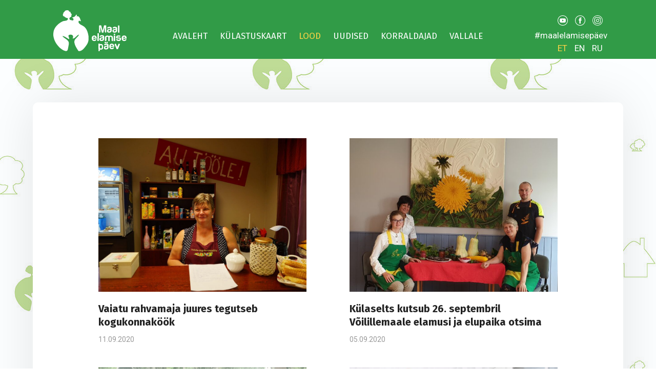

--- FILE ---
content_type: text/html; charset=UTF-8
request_url: https://maalelamisepaev.ee/rubriik/edulood/lk/8/
body_size: 8653
content:
<!DOCTYPE html PUBLIC "-//W3C//DTD XHTML 1.0 Transitional//EN" "http://www.w3.org/TR/xhtml1/DTD/xhtml1-transitional.dtd">
<html xmlns="http://www.w3.org/1999/xhtml">
<head profile="http://gmpg.org/xfn/11">

	

	<meta http-equiv="Content-Type" content="text/html; charset=UTF-8" />
	<meta name="generator" content="WordPress 6.5.7" /> <!-- leave this for stats please -->
	<meta name="viewport" content="width=device-width, initial-scale=1" />
    <link rel="icon" type="image/png" href="https://maalelamisepaev.ee/wp-content/themes/maalelamisepaev/img/favicon.png" />
	<link rel="stylesheet" href="https://maalelamisepaev.ee/wp-content/themes/maalelamisepaev/style.css?ver=1.35" type="text/css" media="screen" />
	<link rel="alternate" type="application/rss+xml" title="RSS 2.0" href="https://maalelamisepaev.ee/feed/" />
	<link rel="alternate" type="text/xml" title="RSS .92" href="https://maalelamisepaev.ee/feed/rss/" />
	<link rel="alternate" type="application/atom+xml" title="Atom 0.3" href="https://maalelamisepaev.ee/feed/atom/" />
	<link rel="pingback" href="https://maalelamisepaev.ee/xmlrpc.php" />
	<link href="https://fonts.googleapis.com/css2?family=Fira+Sans:wght@400;700&family=Roboto:wght@400;700&display=swap" rel="stylesheet">
	<script src="https://ajax.googleapis.com/ajax/libs/jquery/3.2.1/jquery.min.js"></script>

	<meta name='robots' content='index, follow, max-image-preview:large, max-snippet:-1, max-video-preview:-1' />

	<!-- This site is optimized with the Yoast SEO plugin v22.6 - https://yoast.com/wordpress/plugins/seo/ -->
	<title>Lood Archives - Page 8 of 13 - Maal elamise päev</title>
	<link rel="canonical" href="https://maalelamisepaev.ee/rubriik/edulood/lk/8/" />
	<link rel="prev" href="https://maalelamisepaev.ee/rubriik/edulood/lk/7/" />
	<link rel="next" href="https://maalelamisepaev.ee/rubriik/edulood/lk/9/" />
	<meta property="og:locale" content="et_EE" />
	<meta property="og:type" content="article" />
	<meta property="og:title" content="Lood Archives - Page 8 of 13 - Maal elamise päev" />
	<meta property="og:url" content="https://maalelamisepaev.ee/rubriik/edulood/" />
	<meta property="og:site_name" content="Maal elamise päev" />
	<meta name="twitter:card" content="summary_large_image" />
	<script type="application/ld+json" class="yoast-schema-graph">{"@context":"https://schema.org","@graph":[{"@type":"CollectionPage","@id":"https://maalelamisepaev.ee/rubriik/edulood/","url":"https://maalelamisepaev.ee/rubriik/edulood/lk/8/","name":"Lood Archives - Page 8 of 13 - Maal elamise päev","isPartOf":{"@id":"https://maalelamisepaev.ee/#website"},"primaryImageOfPage":{"@id":"https://maalelamisepaev.ee/rubriik/edulood/lk/8/#primaryimage"},"image":{"@id":"https://maalelamisepaev.ee/rubriik/edulood/lk/8/#primaryimage"},"thumbnailUrl":"https://maalelamisepaev.ee/wp-content/uploads/2020/09/Vaiatu-kogukonnakook.jpg","breadcrumb":{"@id":"https://maalelamisepaev.ee/rubriik/edulood/lk/8/#breadcrumb"},"inLanguage":"et"},{"@type":"ImageObject","inLanguage":"et","@id":"https://maalelamisepaev.ee/rubriik/edulood/lk/8/#primaryimage","url":"https://maalelamisepaev.ee/wp-content/uploads/2020/09/Vaiatu-kogukonnakook.jpg","contentUrl":"https://maalelamisepaev.ee/wp-content/uploads/2020/09/Vaiatu-kogukonnakook.jpg","width":2048,"height":1365},{"@type":"BreadcrumbList","@id":"https://maalelamisepaev.ee/rubriik/edulood/lk/8/#breadcrumb","itemListElement":[{"@type":"ListItem","position":1,"name":"Home","item":"https://maalelamisepaev.ee/"},{"@type":"ListItem","position":2,"name":"Lood"}]},{"@type":"WebSite","@id":"https://maalelamisepaev.ee/#website","url":"https://maalelamisepaev.ee/","name":"Maal elamise päev","description":"","potentialAction":[{"@type":"SearchAction","target":{"@type":"EntryPoint","urlTemplate":"https://maalelamisepaev.ee/?s={search_term_string}"},"query-input":"required name=search_term_string"}],"inLanguage":"et"}]}</script>
	<!-- / Yoast SEO plugin. -->


<link rel='dns-prefetch' href='//www.googletagmanager.com' />
<link rel="alternate" type="application/rss+xml" title="Maal elamise päev &raquo; Lood Rubriigi RSS" href="https://maalelamisepaev.ee/rubriik/edulood/feed/" />
<script type="text/javascript">
/* <![CDATA[ */
window._wpemojiSettings = {"baseUrl":"https:\/\/s.w.org\/images\/core\/emoji\/15.0.3\/72x72\/","ext":".png","svgUrl":"https:\/\/s.w.org\/images\/core\/emoji\/15.0.3\/svg\/","svgExt":".svg","source":{"concatemoji":"https:\/\/maalelamisepaev.ee\/wp-includes\/js\/wp-emoji-release.min.js?ver=6.5.7"}};
/*! This file is auto-generated */
!function(i,n){var o,s,e;function c(e){try{var t={supportTests:e,timestamp:(new Date).valueOf()};sessionStorage.setItem(o,JSON.stringify(t))}catch(e){}}function p(e,t,n){e.clearRect(0,0,e.canvas.width,e.canvas.height),e.fillText(t,0,0);var t=new Uint32Array(e.getImageData(0,0,e.canvas.width,e.canvas.height).data),r=(e.clearRect(0,0,e.canvas.width,e.canvas.height),e.fillText(n,0,0),new Uint32Array(e.getImageData(0,0,e.canvas.width,e.canvas.height).data));return t.every(function(e,t){return e===r[t]})}function u(e,t,n){switch(t){case"flag":return n(e,"\ud83c\udff3\ufe0f\u200d\u26a7\ufe0f","\ud83c\udff3\ufe0f\u200b\u26a7\ufe0f")?!1:!n(e,"\ud83c\uddfa\ud83c\uddf3","\ud83c\uddfa\u200b\ud83c\uddf3")&&!n(e,"\ud83c\udff4\udb40\udc67\udb40\udc62\udb40\udc65\udb40\udc6e\udb40\udc67\udb40\udc7f","\ud83c\udff4\u200b\udb40\udc67\u200b\udb40\udc62\u200b\udb40\udc65\u200b\udb40\udc6e\u200b\udb40\udc67\u200b\udb40\udc7f");case"emoji":return!n(e,"\ud83d\udc26\u200d\u2b1b","\ud83d\udc26\u200b\u2b1b")}return!1}function f(e,t,n){var r="undefined"!=typeof WorkerGlobalScope&&self instanceof WorkerGlobalScope?new OffscreenCanvas(300,150):i.createElement("canvas"),a=r.getContext("2d",{willReadFrequently:!0}),o=(a.textBaseline="top",a.font="600 32px Arial",{});return e.forEach(function(e){o[e]=t(a,e,n)}),o}function t(e){var t=i.createElement("script");t.src=e,t.defer=!0,i.head.appendChild(t)}"undefined"!=typeof Promise&&(o="wpEmojiSettingsSupports",s=["flag","emoji"],n.supports={everything:!0,everythingExceptFlag:!0},e=new Promise(function(e){i.addEventListener("DOMContentLoaded",e,{once:!0})}),new Promise(function(t){var n=function(){try{var e=JSON.parse(sessionStorage.getItem(o));if("object"==typeof e&&"number"==typeof e.timestamp&&(new Date).valueOf()<e.timestamp+604800&&"object"==typeof e.supportTests)return e.supportTests}catch(e){}return null}();if(!n){if("undefined"!=typeof Worker&&"undefined"!=typeof OffscreenCanvas&&"undefined"!=typeof URL&&URL.createObjectURL&&"undefined"!=typeof Blob)try{var e="postMessage("+f.toString()+"("+[JSON.stringify(s),u.toString(),p.toString()].join(",")+"));",r=new Blob([e],{type:"text/javascript"}),a=new Worker(URL.createObjectURL(r),{name:"wpTestEmojiSupports"});return void(a.onmessage=function(e){c(n=e.data),a.terminate(),t(n)})}catch(e){}c(n=f(s,u,p))}t(n)}).then(function(e){for(var t in e)n.supports[t]=e[t],n.supports.everything=n.supports.everything&&n.supports[t],"flag"!==t&&(n.supports.everythingExceptFlag=n.supports.everythingExceptFlag&&n.supports[t]);n.supports.everythingExceptFlag=n.supports.everythingExceptFlag&&!n.supports.flag,n.DOMReady=!1,n.readyCallback=function(){n.DOMReady=!0}}).then(function(){return e}).then(function(){var e;n.supports.everything||(n.readyCallback(),(e=n.source||{}).concatemoji?t(e.concatemoji):e.wpemoji&&e.twemoji&&(t(e.twemoji),t(e.wpemoji)))}))}((window,document),window._wpemojiSettings);
/* ]]> */
</script>
<style id='wp-emoji-styles-inline-css' type='text/css'>

	img.wp-smiley, img.emoji {
		display: inline !important;
		border: none !important;
		box-shadow: none !important;
		height: 1em !important;
		width: 1em !important;
		margin: 0 0.07em !important;
		vertical-align: -0.1em !important;
		background: none !important;
		padding: 0 !important;
	}
</style>
<link rel='stylesheet' id='wp-block-library-css' href='https://maalelamisepaev.ee/wp-includes/css/dist/block-library/style.min.css?ver=6.5.7' type='text/css' media='all' />
<style id='classic-theme-styles-inline-css' type='text/css'>
/*! This file is auto-generated */
.wp-block-button__link{color:#fff;background-color:#32373c;border-radius:9999px;box-shadow:none;text-decoration:none;padding:calc(.667em + 2px) calc(1.333em + 2px);font-size:1.125em}.wp-block-file__button{background:#32373c;color:#fff;text-decoration:none}
</style>
<style id='global-styles-inline-css' type='text/css'>
body{--wp--preset--color--black: #000000;--wp--preset--color--cyan-bluish-gray: #abb8c3;--wp--preset--color--white: #ffffff;--wp--preset--color--pale-pink: #f78da7;--wp--preset--color--vivid-red: #cf2e2e;--wp--preset--color--luminous-vivid-orange: #ff6900;--wp--preset--color--luminous-vivid-amber: #fcb900;--wp--preset--color--light-green-cyan: #7bdcb5;--wp--preset--color--vivid-green-cyan: #00d084;--wp--preset--color--pale-cyan-blue: #8ed1fc;--wp--preset--color--vivid-cyan-blue: #0693e3;--wp--preset--color--vivid-purple: #9b51e0;--wp--preset--gradient--vivid-cyan-blue-to-vivid-purple: linear-gradient(135deg,rgba(6,147,227,1) 0%,rgb(155,81,224) 100%);--wp--preset--gradient--light-green-cyan-to-vivid-green-cyan: linear-gradient(135deg,rgb(122,220,180) 0%,rgb(0,208,130) 100%);--wp--preset--gradient--luminous-vivid-amber-to-luminous-vivid-orange: linear-gradient(135deg,rgba(252,185,0,1) 0%,rgba(255,105,0,1) 100%);--wp--preset--gradient--luminous-vivid-orange-to-vivid-red: linear-gradient(135deg,rgba(255,105,0,1) 0%,rgb(207,46,46) 100%);--wp--preset--gradient--very-light-gray-to-cyan-bluish-gray: linear-gradient(135deg,rgb(238,238,238) 0%,rgb(169,184,195) 100%);--wp--preset--gradient--cool-to-warm-spectrum: linear-gradient(135deg,rgb(74,234,220) 0%,rgb(151,120,209) 20%,rgb(207,42,186) 40%,rgb(238,44,130) 60%,rgb(251,105,98) 80%,rgb(254,248,76) 100%);--wp--preset--gradient--blush-light-purple: linear-gradient(135deg,rgb(255,206,236) 0%,rgb(152,150,240) 100%);--wp--preset--gradient--blush-bordeaux: linear-gradient(135deg,rgb(254,205,165) 0%,rgb(254,45,45) 50%,rgb(107,0,62) 100%);--wp--preset--gradient--luminous-dusk: linear-gradient(135deg,rgb(255,203,112) 0%,rgb(199,81,192) 50%,rgb(65,88,208) 100%);--wp--preset--gradient--pale-ocean: linear-gradient(135deg,rgb(255,245,203) 0%,rgb(182,227,212) 50%,rgb(51,167,181) 100%);--wp--preset--gradient--electric-grass: linear-gradient(135deg,rgb(202,248,128) 0%,rgb(113,206,126) 100%);--wp--preset--gradient--midnight: linear-gradient(135deg,rgb(2,3,129) 0%,rgb(40,116,252) 100%);--wp--preset--font-size--small: 13px;--wp--preset--font-size--medium: 20px;--wp--preset--font-size--large: 36px;--wp--preset--font-size--x-large: 42px;--wp--preset--spacing--20: 0.44rem;--wp--preset--spacing--30: 0.67rem;--wp--preset--spacing--40: 1rem;--wp--preset--spacing--50: 1.5rem;--wp--preset--spacing--60: 2.25rem;--wp--preset--spacing--70: 3.38rem;--wp--preset--spacing--80: 5.06rem;--wp--preset--shadow--natural: 6px 6px 9px rgba(0, 0, 0, 0.2);--wp--preset--shadow--deep: 12px 12px 50px rgba(0, 0, 0, 0.4);--wp--preset--shadow--sharp: 6px 6px 0px rgba(0, 0, 0, 0.2);--wp--preset--shadow--outlined: 6px 6px 0px -3px rgba(255, 255, 255, 1), 6px 6px rgba(0, 0, 0, 1);--wp--preset--shadow--crisp: 6px 6px 0px rgba(0, 0, 0, 1);}:where(.is-layout-flex){gap: 0.5em;}:where(.is-layout-grid){gap: 0.5em;}body .is-layout-flex{display: flex;}body .is-layout-flex{flex-wrap: wrap;align-items: center;}body .is-layout-flex > *{margin: 0;}body .is-layout-grid{display: grid;}body .is-layout-grid > *{margin: 0;}:where(.wp-block-columns.is-layout-flex){gap: 2em;}:where(.wp-block-columns.is-layout-grid){gap: 2em;}:where(.wp-block-post-template.is-layout-flex){gap: 1.25em;}:where(.wp-block-post-template.is-layout-grid){gap: 1.25em;}.has-black-color{color: var(--wp--preset--color--black) !important;}.has-cyan-bluish-gray-color{color: var(--wp--preset--color--cyan-bluish-gray) !important;}.has-white-color{color: var(--wp--preset--color--white) !important;}.has-pale-pink-color{color: var(--wp--preset--color--pale-pink) !important;}.has-vivid-red-color{color: var(--wp--preset--color--vivid-red) !important;}.has-luminous-vivid-orange-color{color: var(--wp--preset--color--luminous-vivid-orange) !important;}.has-luminous-vivid-amber-color{color: var(--wp--preset--color--luminous-vivid-amber) !important;}.has-light-green-cyan-color{color: var(--wp--preset--color--light-green-cyan) !important;}.has-vivid-green-cyan-color{color: var(--wp--preset--color--vivid-green-cyan) !important;}.has-pale-cyan-blue-color{color: var(--wp--preset--color--pale-cyan-blue) !important;}.has-vivid-cyan-blue-color{color: var(--wp--preset--color--vivid-cyan-blue) !important;}.has-vivid-purple-color{color: var(--wp--preset--color--vivid-purple) !important;}.has-black-background-color{background-color: var(--wp--preset--color--black) !important;}.has-cyan-bluish-gray-background-color{background-color: var(--wp--preset--color--cyan-bluish-gray) !important;}.has-white-background-color{background-color: var(--wp--preset--color--white) !important;}.has-pale-pink-background-color{background-color: var(--wp--preset--color--pale-pink) !important;}.has-vivid-red-background-color{background-color: var(--wp--preset--color--vivid-red) !important;}.has-luminous-vivid-orange-background-color{background-color: var(--wp--preset--color--luminous-vivid-orange) !important;}.has-luminous-vivid-amber-background-color{background-color: var(--wp--preset--color--luminous-vivid-amber) !important;}.has-light-green-cyan-background-color{background-color: var(--wp--preset--color--light-green-cyan) !important;}.has-vivid-green-cyan-background-color{background-color: var(--wp--preset--color--vivid-green-cyan) !important;}.has-pale-cyan-blue-background-color{background-color: var(--wp--preset--color--pale-cyan-blue) !important;}.has-vivid-cyan-blue-background-color{background-color: var(--wp--preset--color--vivid-cyan-blue) !important;}.has-vivid-purple-background-color{background-color: var(--wp--preset--color--vivid-purple) !important;}.has-black-border-color{border-color: var(--wp--preset--color--black) !important;}.has-cyan-bluish-gray-border-color{border-color: var(--wp--preset--color--cyan-bluish-gray) !important;}.has-white-border-color{border-color: var(--wp--preset--color--white) !important;}.has-pale-pink-border-color{border-color: var(--wp--preset--color--pale-pink) !important;}.has-vivid-red-border-color{border-color: var(--wp--preset--color--vivid-red) !important;}.has-luminous-vivid-orange-border-color{border-color: var(--wp--preset--color--luminous-vivid-orange) !important;}.has-luminous-vivid-amber-border-color{border-color: var(--wp--preset--color--luminous-vivid-amber) !important;}.has-light-green-cyan-border-color{border-color: var(--wp--preset--color--light-green-cyan) !important;}.has-vivid-green-cyan-border-color{border-color: var(--wp--preset--color--vivid-green-cyan) !important;}.has-pale-cyan-blue-border-color{border-color: var(--wp--preset--color--pale-cyan-blue) !important;}.has-vivid-cyan-blue-border-color{border-color: var(--wp--preset--color--vivid-cyan-blue) !important;}.has-vivid-purple-border-color{border-color: var(--wp--preset--color--vivid-purple) !important;}.has-vivid-cyan-blue-to-vivid-purple-gradient-background{background: var(--wp--preset--gradient--vivid-cyan-blue-to-vivid-purple) !important;}.has-light-green-cyan-to-vivid-green-cyan-gradient-background{background: var(--wp--preset--gradient--light-green-cyan-to-vivid-green-cyan) !important;}.has-luminous-vivid-amber-to-luminous-vivid-orange-gradient-background{background: var(--wp--preset--gradient--luminous-vivid-amber-to-luminous-vivid-orange) !important;}.has-luminous-vivid-orange-to-vivid-red-gradient-background{background: var(--wp--preset--gradient--luminous-vivid-orange-to-vivid-red) !important;}.has-very-light-gray-to-cyan-bluish-gray-gradient-background{background: var(--wp--preset--gradient--very-light-gray-to-cyan-bluish-gray) !important;}.has-cool-to-warm-spectrum-gradient-background{background: var(--wp--preset--gradient--cool-to-warm-spectrum) !important;}.has-blush-light-purple-gradient-background{background: var(--wp--preset--gradient--blush-light-purple) !important;}.has-blush-bordeaux-gradient-background{background: var(--wp--preset--gradient--blush-bordeaux) !important;}.has-luminous-dusk-gradient-background{background: var(--wp--preset--gradient--luminous-dusk) !important;}.has-pale-ocean-gradient-background{background: var(--wp--preset--gradient--pale-ocean) !important;}.has-electric-grass-gradient-background{background: var(--wp--preset--gradient--electric-grass) !important;}.has-midnight-gradient-background{background: var(--wp--preset--gradient--midnight) !important;}.has-small-font-size{font-size: var(--wp--preset--font-size--small) !important;}.has-medium-font-size{font-size: var(--wp--preset--font-size--medium) !important;}.has-large-font-size{font-size: var(--wp--preset--font-size--large) !important;}.has-x-large-font-size{font-size: var(--wp--preset--font-size--x-large) !important;}
.wp-block-navigation a:where(:not(.wp-element-button)){color: inherit;}
:where(.wp-block-post-template.is-layout-flex){gap: 1.25em;}:where(.wp-block-post-template.is-layout-grid){gap: 1.25em;}
:where(.wp-block-columns.is-layout-flex){gap: 2em;}:where(.wp-block-columns.is-layout-grid){gap: 2em;}
.wp-block-pullquote{font-size: 1.5em;line-height: 1.6;}
</style>
<link rel='stylesheet' id='ssb-front-css-css' href='https://maalelamisepaev.ee/wp-content/plugins/simple-social-buttons/assets/css/front.css?ver=5.1.3' type='text/css' media='all' />
<link rel='stylesheet' id='simple-youtube-responsive-css' href='https://maalelamisepaev.ee/wp-content/plugins/simple-youtube-responsive/css/yt-responsive.css?ver=3.2.2' type='text/css' media='all' />
<link rel='stylesheet' id='fancybox-css' href='https://maalelamisepaev.ee/wp-content/plugins/easy-fancybox/fancybox/1.5.4/jquery.fancybox.min.css?ver=6.5.7' type='text/css' media='screen' />
<link rel='stylesheet' id='tablepress-default-css' href='https://maalelamisepaev.ee/wp-content/tablepress-combined.min.css?ver=13' type='text/css' media='all' />
<link rel='stylesheet' id='lgc-unsemantic-grid-responsive-tablet-css' href='https://maalelamisepaev.ee/wp-content/plugins/lightweight-grid-columns/css/unsemantic-grid-responsive-tablet.css?ver=1.0' type='text/css' media='all' />
<script type="text/javascript" src="https://maalelamisepaev.ee/wp-content/plugins/simple-social-buttons/assets/js/frontend-blocks.js?ver=5.1.3" id="ssb-blocks-front-js-js"></script>
<script type="text/javascript" src="https://maalelamisepaev.ee/wp-includes/js/jquery/jquery.min.js?ver=3.7.1" id="jquery-core-js"></script>
<script type="text/javascript" src="https://maalelamisepaev.ee/wp-includes/js/jquery/jquery-migrate.min.js?ver=3.4.1" id="jquery-migrate-js"></script>
<script type="text/javascript" id="ssb-front-js-js-extra">
/* <![CDATA[ */
var SSB = {"ajax_url":"https:\/\/maalelamisepaev.ee\/wp-admin\/admin-ajax.php","fb_share_nonce":"25f56710d4"};
/* ]]> */
</script>
<script type="text/javascript" src="https://maalelamisepaev.ee/wp-content/plugins/simple-social-buttons/assets/js/front.js?ver=5.1.3" id="ssb-front-js-js"></script>
<script type="text/javascript" src="https://www.googletagmanager.com/gtag/js?id=UA-148711066-1&amp;ver=6.5.7" id="wk-analytics-script-js"></script>
<script type="text/javascript" id="wk-analytics-script-js-after">
/* <![CDATA[ */
function shouldTrack(){
var trackLoggedIn = false;
var loggedIn = false;
if(!loggedIn){
return true;
} else if( trackLoggedIn ) {
return true;
}
return false;
}
function hasWKGoogleAnalyticsCookie() {
return (new RegExp('wp_wk_ga_untrack_' + document.location.hostname)).test(document.cookie);
}
if (!hasWKGoogleAnalyticsCookie() && shouldTrack()) {
//Google Analytics
window.dataLayer = window.dataLayer || [];
function gtag(){dataLayer.push(arguments);}
gtag('js', new Date());
gtag('config', 'UA-148711066-1', { 'anonymize_ip': true });
}
/* ]]> */
</script>
<link rel="https://api.w.org/" href="https://maalelamisepaev.ee/wp-json/" /><link rel="alternate" type="application/json" href="https://maalelamisepaev.ee/wp-json/wp/v2/categories/98" /><link rel="EditURI" type="application/rsd+xml" title="RSD" href="https://maalelamisepaev.ee/xmlrpc.php?rsd" />
<meta name="generator" content="WordPress 6.5.7" />
		<!--[if lt IE 9]>
			<link rel="stylesheet" href="https://maalelamisepaev.ee/wp-content/plugins/lightweight-grid-columns/css/ie.min.css" />
		<![endif]-->
	 <style media="screen">

		.simplesocialbuttons.simplesocialbuttons_inline .ssb-fb-like {
	  margin: ;
	}
		 /*inline margin*/
	
	
	
	
		.simplesocialbuttons.simplesocialbuttons_inline.simplesocial-flat-button-border button{
	  margin: ;
	}
	
	
			 /*margin-digbar*/

	
	
	
	
	
	
	
</style>

<!-- Open Graph Meta Tags generated by Simple Social Buttons 5.1.3 -->
<meta property="og:title" content="Vaiatu rahvamaja juures tegutseb kogukonnaköök - Maal elamise päev" />
<meta property="og:description" content="Rahvamaja on kohalikule rahvale kultuuritegemiste ja seltsielu elamise paik. Vaiatu rahvamaja on ses mõttes eriline, et selle juures tegutseb kohaliku külaseltsi rajatud kogukonnaköök.

Vaiatu Küla Selts on vallale (varem Torma, nüüd Jõgeva vallale) kuuluvat rahvamaja hallanud juba aastaid. Kogukonnaköök otsustati sinna rajada selleks, et kohalikele inimestele paremat teenust pakkuda, ning sellele on taotletud ka Veterinaar- ja Toiduameti tunnustus. 

Vaiatu Küla Seltsi" />
<meta property="og:url" content="https://maalelamisepaev.ee/vaiatu-rahvamaja-juures-tegutseb-kogukonnakook/" />
<meta property="og:site_name" content="Maal elamise päev" />
<meta property="og:image" content="https://maalelamisepaev.ee/wp-content/uploads/2020/09/Vaiatu-kogukonnakook.jpg" />
<meta name="twitter:card" content="summary_large_image" />
<meta name="twitter:description" content="Rahvamaja on kohalikule rahvale kultuuritegemiste ja seltsielu elamise paik. Vaiatu rahvamaja on ses mõttes eriline, et selle juures tegutseb kohaliku külaseltsi rajatud kogukonnaköök.

Vaiatu Küla Selts on vallale (varem Torma, nüüd Jõgeva vallale) kuuluvat rahvamaja hallanud juba aastaid. Kogukonnaköök otsustati sinna rajada selleks, et kohalikele inimestele paremat teenust pakkuda, ning sellele on taotletud ka Veterinaar- ja Toiduameti tunnustus. 

Vaiatu Küla Seltsi" />
<meta name="twitter:title" content="Vaiatu rahvamaja juures tegutseb kogukonnaköök - Maal elamise päev" />
<meta property="twitter:image" content="https://maalelamisepaev.ee/wp-content/uploads/2020/09/Vaiatu-kogukonnakook.jpg" />
		<style type="text/css" id="wp-custom-css">
			/* Map always 100% in all views*/
.map {
    width: 100%;
		margin: 110px auto 100px auto;
}

@media screen and (max-width: 100px)
.map {
    width: 100%;
}
@media screen and (max-width: 1700px)
.map {
    width: 100%;
}
.map.text > p {
	margin: 0px;
}
 		</style>
		
</head>

<body>

<div id="mob-button"><img src="https://maalelamisepaev.ee/wp-content/themes/maalelamisepaev/img/menubutton.svg" /></div>
<div class="mob-menu" style="display: none;">

	<div class="mob-lang">

					<a class="lang-active" href="https://maalelamisepaev.ee/">ET</a> <a href="https://maalelamisepaev.ee/en">EN</a> <a href="https://maalelamisepaev.ee/ru">RU</a>
		
	</div>

	<ul id="menu-menu-1" class="menu"><li id="menu-item-2837" class="menu-item menu-item-type-post_type menu-item-object-page menu-item-home menu-item-2837 "><a href="https://maalelamisepaev.ee/">Avaleht</a></li>
<li id="menu-item-4056" class="menu-item menu-item-type-custom menu-item-object-custom menu-item-4056 "><a target="_blank" rel="noopener" href="https://maalelamisepaev.ee/kulastuskaart/">Külastuskaart</a></li>
<li id="menu-item-1954" class="menu-item menu-item-type-taxonomy menu-item-object-category current-menu-item current-menu-ancestor current-menu-parent menu-item-has-children menu-item-1954 "><a href="https://maalelamisepaev.ee/rubriik/edulood/" aria-current="page">Lood</a>
<ul class="sub-menu">
	<li id="menu-item-3850" class="menu-item menu-item-type-taxonomy menu-item-object-category current-menu-item menu-item-3850 "><a href="https://maalelamisepaev.ee/rubriik/edulood/" aria-current="page">Edulood</a></li>
	<li id="menu-item-3851" class="menu-item menu-item-type-taxonomy menu-item-object-category menu-item-3851 "><a href="https://maalelamisepaev.ee/rubriik/ukrainlaste-lood/">Ukrainlaste lood</a></li>
</ul>
</li>
<li id="menu-item-2012" class="menu-item menu-item-type-taxonomy menu-item-object-category menu-item-2012 "><a href="https://maalelamisepaev.ee/rubriik/uudis/">Uudised</a></li>
<li id="menu-item-1754" class="menu-item menu-item-type-post_type menu-item-object-page menu-item-1754 "><a href="https://maalelamisepaev.ee/korraldajad/">Korraldajad</a></li>
<li id="menu-item-1599" class="menu-item menu-item-type-post_type menu-item-object-page menu-item-has-children menu-item-1599 "><a href="https://maalelamisepaev.ee/vallale/">Vallale</a>
<ul class="sub-menu">
	<li id="menu-item-1741" class="menu-item menu-item-type-post_type menu-item-object-page menu-item-1741 "><a href="https://maalelamisepaev.ee/vallale/registreerimisleht/">Registreerimisleht</a></li>
	<li id="menu-item-1742" class="menu-item menu-item-type-post_type menu-item-object-page menu-item-1742 "><a href="https://maalelamisepaev.ee/vallale/logofailid/">Logofailid</a></li>
	<li id="menu-item-3540" class="menu-item menu-item-type-post_type menu-item-object-page menu-item-3540 "><a href="https://maalelamisepaev.ee/vallale/juhendid/">Juhendid</a></li>
</ul>
</li>
</ul>
</div>


<script>$(document).ready(function() {
	$('#mob-button').click(function() {
			$('.mob-menu').slideToggle('fast');
	});
	});
</script>

<div id="header">

	<div class="header-content">

		<div class="logo">

			<a href="https://maalelamisepaev.ee"><img src="https://maalelamisepaev.ee/wp-content/themes/maalelamisepaev/img/logo.svg" border="0" /></a>

		</div>

		<div class="menu">

			<ul id="menu-menu-2" class="menu"><li class="menu-item menu-item-type-post_type menu-item-object-page menu-item-home menu-item-2837 "><a href="https://maalelamisepaev.ee/">Avaleht</a></li>
<li class="menu-item menu-item-type-custom menu-item-object-custom menu-item-4056 "><a target="_blank" rel="noopener" href="https://maalelamisepaev.ee/kulastuskaart/">Külastuskaart</a></li>
<li class="menu-item menu-item-type-taxonomy menu-item-object-category current-menu-item current-menu-ancestor current-menu-parent menu-item-has-children menu-item-1954 "><a href="https://maalelamisepaev.ee/rubriik/edulood/" aria-current="page">Lood</a>
<ul class="sub-menu">
	<li class="menu-item menu-item-type-taxonomy menu-item-object-category current-menu-item menu-item-3850 "><a href="https://maalelamisepaev.ee/rubriik/edulood/" aria-current="page">Edulood</a></li>
	<li class="menu-item menu-item-type-taxonomy menu-item-object-category menu-item-3851 "><a href="https://maalelamisepaev.ee/rubriik/ukrainlaste-lood/">Ukrainlaste lood</a></li>
</ul>
</li>
<li class="menu-item menu-item-type-taxonomy menu-item-object-category menu-item-2012 "><a href="https://maalelamisepaev.ee/rubriik/uudis/">Uudised</a></li>
<li class="menu-item menu-item-type-post_type menu-item-object-page menu-item-1754 "><a href="https://maalelamisepaev.ee/korraldajad/">Korraldajad</a></li>
<li class="menu-item menu-item-type-post_type menu-item-object-page menu-item-has-children menu-item-1599 "><a href="https://maalelamisepaev.ee/vallale/">Vallale</a>
<ul class="sub-menu">
	<li class="menu-item menu-item-type-post_type menu-item-object-page menu-item-1741 "><a href="https://maalelamisepaev.ee/vallale/registreerimisleht/">Registreerimisleht</a></li>
	<li class="menu-item menu-item-type-post_type menu-item-object-page menu-item-1742 "><a href="https://maalelamisepaev.ee/vallale/logofailid/">Logofailid</a></li>
	<li class="menu-item menu-item-type-post_type menu-item-object-page menu-item-3540 "><a href="https://maalelamisepaev.ee/vallale/juhendid/">Juhendid</a></li>
</ul>
</li>
</ul>
		</div>

		<div class="social">

			<a href="https://www.youtube.com/channel/UCsLNzHHaEmfWkD44-au8QBg" target="_blank"><img class="icon" src="https://maalelamisepaev.ee/wp-content/themes/maalelamisepaev/img/icon-youtube.svg" /></a>
			<a href="https://www.facebook.com/Maalelamisepaev/" target="_blank"><img class="icon" src="https://maalelamisepaev.ee/wp-content/themes/maalelamisepaev/img/icon-facebook.svg" /></a>
			<a href="https://www.instagram.com/maalelamisepaev/" target="_blank"><img class="icon" src="https://maalelamisepaev.ee/wp-content/themes/maalelamisepaev/img/icon-instagram.svg" /></a><br />
			#maalelamisepäev<br />

			        		<a class="lang-active" href="https://maalelamisepaev.ee/">ET</a> <a href="https://maalelamisepaev.ee/en">EN</a> <a href="https://maalelamisepaev.ee/ru">RU</a>
			
		</div>

	</div>

</div>

<div class="content text">

	
        <ul class="posts">

    		
                <li><a href="https://maalelamisepaev.ee/vaiatu-rahvamaja-juures-tegutseb-kogukonnakook/">

					
                    <div class="posts-img" style="background:url('https://maalelamisepaev.ee/wp-content/uploads/2020/09/Vaiatu-kogukonnakook-1024x683.jpg') center; background-size:cover;"></div>

                    <h3>Vaiatu rahvamaja juures tegutseb kogukonnaköök</h3>

					<p class="date">11.09.2020</p>

                </a></li>

    		
                <li><a href="https://maalelamisepaev.ee/kulaselts-kutsub-26-septembril-voilillemaale-elamusi-ja-elupaika-otsima/">

					
                    <div class="posts-img" style="background:url('https://maalelamisepaev.ee/wp-content/uploads/2020/09/EassaluNeitsifoto1-1024x498.jpg') center; background-size:cover;"></div>

                    <h3>Külaselts kutsub 26. septembril Võilillemaale elamusi ja elupaika otsima</h3>

					<p class="date">05.09.2020</p>

                </a></li>

    		
                <li><a href="https://maalelamisepaev.ee/parmu-okokulas-kasvavad-vaega-seened/">

					
                    <div class="posts-img" style="background:url('https://maalelamisepaev.ee/wp-content/uploads/2020/09/Siitaked-Harglas-1024x768.jpg') center; background-size:cover;"></div>

                    <h3>Parmu Ökokülas kasvavad väega seened</h3>

					<p class="date">01.09.2020</p>

                </a></li>

    		
                <li><a href="https://maalelamisepaev.ee/astuda-koduuksest-valja-ja-minna-ule-hoovi-toole-on-ju-puhas-room/">

					
                    <div class="posts-img" style="background:url('https://maalelamisepaev.ee/wp-content/uploads/2020/09/CATREE-1024x683.jpg') center; background-size:cover;"></div>

                    <h3>&#8220;Astuda koduuksest välja ja minna üle hoovi tööle on ju puhas rõõm!&#8221;</h3>

					<p class="date">01.09.2020</p>

                </a></li>

    		
                <li><a href="https://maalelamisepaev.ee/200-elanikuga-hargla-vottis-vastu-2000-oolaadalist/">

					
                    <div class="posts-img" style="background:url('https://maalelamisepaev.ee/wp-content/uploads/2020/08/oolaat4-1024x660.jpg') center; background-size:cover;"></div>

                    <h3>200 elanikuga Hargla võttis vastu 2000 öölaadalist</h3>

					<p class="date">25.08.2020</p>

                </a></li>

    		
                <li><a href="https://maalelamisepaev.ee/eveli-ja-kalmer-sarv-loigata-saad-seda-mida-kulvanud-oled/">

					
                    <div class="posts-img" style="background:url('https://maalelamisepaev.ee/wp-content/uploads/2020/08/Oru_Eveli-ja-Kalmer-Sarv-1024x616.jpg') center; background-size:cover;"></div>

                    <h3>Eveli ja Kalmer Sarv: lõigata saad seda, mida külvanud oled</h3>

					<p class="date">25.08.2020</p>

                </a></li>

    		
                <li><a href="https://maalelamisepaev.ee/noo-lasteaias-kroll-igav-ei-hakka-marksonadeks-on-kogemusope-uuenduslikkus-ja-loodus/">

					
                    <div class="posts-img" style="background:url('https://maalelamisepaev.ee/wp-content/uploads/2020/07/KL1-leivategu-2-1024x678.jpg') center; background-size:cover;"></div>

                    <h3>Nõo lasteaias Krõll igav ei hakka — märksõnadeks on kogemusõpe, uuenduslikkus ja loodus</h3>

					<p class="date">23.07.2020</p>

                </a></li>

    		
                <li><a href="https://maalelamisepaev.ee/moeldud-tehtud-mtu-veltsi-kula-selts/">

					
                    <div class="posts-img" style="background:url('https://maalelamisepaev.ee/wp-content/uploads/2020/07/Veltsi-rahvas-liigub-1.jpg') center; background-size:cover;"></div>

                    <h3>Mõeldud – tehtud: MTÜ Veltsi Küla Selts</h3>

					<p class="date">19.07.2020</p>

                </a></li>

    		
                <li><a href="https://maalelamisepaev.ee/loomeettevotlus-maal-unistused-saavad-teoks-ja-unistama-peabki-suurelt/">

					
                    <div class="posts-img" style="background:url('https://maalelamisepaev.ee/wp-content/uploads/2020/07/Kairit-1024x898.jpg') center; background-size:cover;"></div>

                    <h3>Loomeettevõtlus maal — unistused saavad teoks ja unistama peabki suurelt</h3>

					<p class="date">04.07.2020</p>

                </a></li>

    		
                <li><a href="https://maalelamisepaev.ee/tallinna-tudruku-urve-naha-44-tegusat-aastat-harglas/">

					
                    <div class="posts-img" style="background:url('https://maalelamisepaev.ee/wp-content/uploads/2020/07/Urve-Naha-1024x987.jpg') center; background-size:cover;"></div>

                    <h3>Tallinna tüdruku Urve Naha 44 tegusat aastat Harglas</h3>

					<p class="date">01.07.2020</p>

                </a></li>

    		
        </ul>

		
	<nav class="navigation pagination" aria-label=" ">
		<h2 class="screen-reader-text"> </h2>
		<div class="nav-links"><a class="prev page-numbers" href="https://maalelamisepaev.ee/rubriik/edulood/lk/7/"><</a>
<a class="page-numbers" href="https://maalelamisepaev.ee/rubriik/edulood/">1</a>
<a class="page-numbers" href="https://maalelamisepaev.ee/rubriik/edulood/lk/2/">2</a>
<a class="page-numbers" href="https://maalelamisepaev.ee/rubriik/edulood/lk/3/">3</a>
<a class="page-numbers" href="https://maalelamisepaev.ee/rubriik/edulood/lk/4/">4</a>
<a class="page-numbers" href="https://maalelamisepaev.ee/rubriik/edulood/lk/5/">5</a>
<a class="page-numbers" href="https://maalelamisepaev.ee/rubriik/edulood/lk/6/">6</a>
<a class="page-numbers" href="https://maalelamisepaev.ee/rubriik/edulood/lk/7/">7</a>
<span aria-current="page" class="page-numbers current">8</span>
<a class="page-numbers" href="https://maalelamisepaev.ee/rubriik/edulood/lk/9/">9</a>
<a class="page-numbers" href="https://maalelamisepaev.ee/rubriik/edulood/lk/10/">10</a>
<a class="page-numbers" href="https://maalelamisepaev.ee/rubriik/edulood/lk/11/">11</a>
<a class="page-numbers" href="https://maalelamisepaev.ee/rubriik/edulood/lk/12/">12</a>
<a class="page-numbers" href="https://maalelamisepaev.ee/rubriik/edulood/lk/13/">13</a>
<a class="next page-numbers" href="https://maalelamisepaev.ee/rubriik/edulood/lk/9/">></a></div>
	</nav>
	
</div>

<div id="footer"></div>

<script>
var prevScrollpos = window.pageYOffset;
window.onscroll = function() {
var currentScrollPos = window.pageYOffset;
  if (prevScrollpos > currentScrollPos) {
    document.getElementById("header").style.top = "0";
  } else {
    document.getElementById("header").style.top = "-130px";
  }
  prevScrollpos = currentScrollPos;
}
</script>

<script type="text/javascript" src="https://maalelamisepaev.ee/wp-content/plugins/simple-youtube-responsive/js/yt-responsive.min.js?ver=3.2.2" id="simple-youtube-responsive-js"></script>
<script type="text/javascript" src="https://maalelamisepaev.ee/wp-content/plugins/easy-fancybox/fancybox/1.5.4/jquery.fancybox.min.js?ver=6.5.7" id="jquery-fancybox-js"></script>
<script type="text/javascript" id="jquery-fancybox-js-after">
/* <![CDATA[ */
var fb_timeout, fb_opts={'autoScale':true,'showCloseButton':true,'margin':20,'centerOnScroll':false,'enableEscapeButton':true,'overlayShow':true,'hideOnOverlayClick':true,'overlayColor':'#000','minVpHeight':320 };
if(typeof easy_fancybox_handler==='undefined'){
var easy_fancybox_handler=function(){
jQuery([".nolightbox","a.wp-block-file__button","a.pin-it-button","a[href*='pinterest.com\/pin\/create']","a[href*='facebook.com\/share']","a[href*='twitter.com\/share']"].join(',')).addClass('nofancybox');
jQuery('a.fancybox-close').on('click',function(e){e.preventDefault();jQuery.fancybox.close()});
/* IMG */
var fb_IMG_select=jQuery('a[href*=".jpg" i]:not(.nofancybox,li.nofancybox>a),area[href*=".jpg" i]:not(.nofancybox),a[href*=".jpeg" i]:not(.nofancybox,li.nofancybox>a),area[href*=".jpeg" i]:not(.nofancybox),a[href*=".png" i]:not(.nofancybox,li.nofancybox>a),area[href*=".png" i]:not(.nofancybox),a[href*=".webp" i]:not(.nofancybox,li.nofancybox>a),area[href*=".webp" i]:not(.nofancybox)');
fb_IMG_select.addClass('fancybox image');
var fb_IMG_sections=jQuery('.gallery,.wp-block-gallery,.tiled-gallery,.wp-block-jetpack-tiled-gallery');
fb_IMG_sections.each(function(){jQuery(this).find(fb_IMG_select).attr('rel','gallery-'+fb_IMG_sections.index(this));});
jQuery('a.fancybox,area.fancybox,.fancybox>a').each(function(){jQuery(this).fancybox(jQuery.extend(true,{},fb_opts,{'transition':'elastic','transitionIn':'none','easingIn':'linear','transitionOut':'none','easingOut':'linear','opacity':false,'hideOnContentClick':true,'titleShow':true,'titlePosition':'over','titleFromAlt':true,'showNavArrows':true,'enableKeyboardNav':true,'cyclic':false,'mouseWheel':'false'}))});
};};
var easy_fancybox_auto=function(){setTimeout(function(){jQuery('a#fancybox-auto,#fancybox-auto>a').first().trigger('click')},1000);};
jQuery(easy_fancybox_handler);jQuery(document).on('post-load',easy_fancybox_handler);
jQuery(easy_fancybox_auto);
/* ]]> */
</script>
</body>
</html>


--- FILE ---
content_type: text/css
request_url: https://maalelamisepaev.ee/wp-content/themes/maalelamisepaev/style.css?ver=1.35
body_size: 2317
content:
/*
Theme Name: Maal elamise päev
Author: Siim Metsmaa
Author URI: http://blender.ee
Description: Kodulehe arendaja on Blender OÜ - siim@blender.ee
Version: 1.0
*/

body { margin: 0; font-family: 'Roboto', sans-serif; color: #000; font-size: 17px; background:url(img/bg.jpg) center top; -webkit-font-smoothing: antialiased; }
img { border: none !important; }

h1 { font-size: 45px; font-weight: 700; color: #F3631C; line-height: 54px; font-family: 'Fira Sans', sans-serif; }
h2 { font-size: 32px; font-weight: 700; color: #F3631C; line-height: 39px; margin: 60px 0 20px 0; font-family: 'Fira Sans', sans-serif; }
h3 {  font-size: 20px; font-weight: 700; color: #222; line-height: 26px; font-family: 'Fira Sans', sans-serif; }

a:link { color: #F3631C; text-decoration: none; }
a:visited { color: #F3631C; text-decoration: none; }
a:hover { color: #F3631C; text-decoration: none; }
a:active { color: #F3631C; text-decoration: none; }

#mob-button { display: none; }
.mob-menu { display: none; }
.mob-menu ul { display: none; }

table { width: 100%; border-collapse: collapse; overflow-x: auto; }
tr { }
tr:nth-child(even) { background: #f1f1f1; }
td { padding: 10px; text-align: left; }
thead { background:#408858;  padding:12px; color:#fff; font-weight:700; }

/* HEADER */

#header { position: fixed; top: 0; transition: top 0.4s; width: 100%; background: #319B47; z-index: 9999; }
.header-content { width: 90%; margin: auto; }

.logo { float: left; width: 15%; padding: 20px 0 15px 40px; box-sizing: border-box; }
.logo img { width: auto; height: 80px; }

.menu { float: left; width: 70%; margin: 40px 0 0 0;  }
.menu ul { width: 100%; list-style: none; margin: 0; padding: 0; text-align: center; overflow: hidden; }
.menu ul li { display: inline-block; }
.menu ul li a { display: block; padding: 20px; color: #fff; font-size: 19px; font-weight: 400; font-family: 'Fira Sans', sans-serif; text-transform: uppercase; text-decoration: none; }
.menu ul li a:hover,
.menu ul li.current-menu-item a,
.menu ul li.current-menu-parent a { color: #fcd346; }

.menu ul li:hover > ul { display: block; transform: scaleY(1); transition: transform 0.25s ease; box-shadow: 0 10px 20px rgba(0, 0, 0, .3); }
.menu ul li ul { position: absolute; transform: scaleY(0); transform-origin: top; transition: transform 0.25s ease; width: 200px; padding: 10px 0; border-radius: 10px; background: #fff; z-index: 9998; }
.menu ul li ul li { display: block; text-align: left; }
.menu ul li ul li a { padding: 8px 20px; color: #000 !important; font-size: 18px; text-transform: none; }
.menu ul li ul li:hover a,
.menu ul li ul li.current-menu-item a { color: #fcd346 !important; }

.social { float: left; width: 15%; padding: 30px 40px 0 0; box-sizing: border-box; color: #fff; text-align: right; word-spacing: 10px; line-height: 25px; }
.social a { color: #fff; }
.icon { width: auto; height: 20px; }
.icon:hover { filter: invert(99%) sepia(100%) saturate(7495%) hue-rotate(1deg) brightness(104%) contrast(103%); }

.lang-active { color: #fcd346 !important; }

/* HOME */

.home-top { padding: 140px 0 0 0; text-align: center; }
.home-top h1 { margin: 0; padding: 0; font-size: 40px; }
.home-top h2 { margin: 0 0 10px 0; font-size: 28px; }

#home { width: 67%; margin:0 auto 100px auto; }
.home-left { float: left; width: 48%; margin: 1%; box-sizing: border-box; }

.home-box { margin: 40px 0 0 0; position: relative; background: red; box-shadow: 0 0 40px rgba(0, 0, 0, 0.2); border-radius: 10px; }
.home-box a { display: block; }

.ajutine-box { height: 350px; }

#home a:hover p { background: #F3631C; }

#home p { display: inline-block; position: absolute; left: 20px; top: 0; margin: 0; padding: 10px 20px; color: #fff; text-transform: uppercase; background: #319B47; }

.kaart { height: 350px; background: url('https://maalelamisepaev.ee/wp-content/uploads/2025/08/mep-kaart-2025-2.jpg') center; background-size: cover;  }
.uudised { height: 222px; background: url('https://xn--maalelamisepev-hib.ee/wp-content/uploads/2020/06/IMG_3696.jpg') center; background-size: cover; }
.programm { height: 222px; background: url('https://xn--maalelamisepev-hib.ee/wp-content/uploads/2020/06/esilehele-2-scaled.jpg') center; background-size: cover; }
.lood { height: 485px; background: url('https://xn--maalelamisepev-hib.ee/wp-content/uploads/2020/06/esilehele-1.jpg') center; background-size: cover; }

.home-content-left { float: left; width: 45%; }
.home-content-right { float: right; width: 45%; }

.home-news { width: 65%; margin: 20px auto -180px auto; clear: both; background: #fff; box-shadow: 0 0 40px rgba(0, 0, 0, 0.2); border-radius: 10px; }
.home-news ul { list-style: none; margin: 0; padding: 10px 20px; box-sizing: border-box; }
.home-news ul li { display: inline-block; width: 49%; margin: -5px 0; vertical-align: top; }
.home-news ul li a { display: block; margin: 0; font-weight: 700; color: #319B47 !important; }

.home-date { color: #999; font-size: 14px;  }

/* CONTENT */

.content { width: 65%; margin:200px auto 100px auto; padding: 50px 80px; box-sizing: border-box; background: #fff; box-shadow: 0 0 100px rgba(0, 0, 0, 0.1); border-radius: 10px; overflow: hidden; }
.map { width: 65%; margin:200px auto 100px auto; background: #fff; box-shadow: 0 0 100px rgba(0, 0, 0, 0.1); border-radius: 10px; overflow: hidden; }

.text { color: #333; line-height: 32px; }

.subtitle { margin: 100px 0; text-align: center; font-size: 30px; color: #c3c3c3; font-weight: 700; text-transform: uppercase; }

/* POSTS */

.posts { list-style: none; margin: 0; padding: 0; text-align: center; }
.posts li { display: inline-block; margin: 2% 4%; width: 41%; text-align: left; vertical-align: top; }
.posts li a:hover h3 { color: #F3631C; }

.posts-img { height: 300px; background-color: #f1f1f1; }

.date { margin: -15px 0 0 0; color: #999; font-size: 14px; text-transform: uppercase; }

.navigation { float:right; }
.nav-links a { display:inline-block; margin:0 0 5px 0; padding:6px 15px; text-decoration:none; font-weight:700; color:#333; background:#fff; }
.nav-links a:hover { color: #F3631C; background:#fff; }
.nav-links .current { display:inline-block; padding:5px 15px; text-decoration:none; font-weight:700; color:#fff; background:#F3631C; }

/* FOOTER */

#footer { margin: 200px 0 0 0; padding: 0; color: #999; text-align: center; background: #f1f1f1; }
.logod { margin: 0 auto 100px auto; text-align: center; }
.logod img { width: 100%; height: auto; }

/* SLIDER */

.hwrap { width: 100%; overflow: hidden; }
.hmove { display: flex; height: 350px; position: relative; top: 0; right: 0; }
.hmove a { display: block; }
.hslide {  width: 100%; flex-shrink: 0; box-sizing: border-box; }
.hslide:hover { cursor: pointer; }

@keyframes slideh {
0% { right: 0; }
22% { right: 0; }
25% { right: 100%; }
47% { right: 100%; }
50% { right: 200%; }
72% { right: 200%; }
75% { right: 300%; }
96% { right: 300%; }
100% { right: 0; }
}
.hmove { animation: slideh ease-in-out 20s infinite; }
.hmove:hover { animation-play-state: paused; }
.slider-title { position: absolute; width: 100%; bottom: 0; padding: 10px 20px; color: #fff; font-weight: 700; box-sizing: border-box; background: #309B47; }

@media screen and (max-width: 1700px) {

#home { width: 82%; }
.content { width: 80%; }
.map { width: 80%; }
.posts { width: 100%; }
.home-news { width: 80%; }

.menu ul li a { padding: 20px 10px; font-size: 17px; }

@media screen and (max-width: 1400px) {

#home { width: 93%; }
.content { width: 90%; }
.home-news { width: 90%; }


}

@media screen and (max-width: 1000px) {

#header { display: none; }
#mob-button { display: block; position: fixed; top: 20px; right: 20px; z-index: 9999; }
#mob-button img { height: 60px; }
.mob-menu { position: fixed; width: 100%; height: 100vh; top: 0; padding: 100px 0; text-align: center; z-index: 9998; background:#fff; }
.mob-menu ul { display: block; width: 100%; list-style:none; margin:20px 0; padding:0; text-align: center; }
.mob-menu ul li { }
.mob-menu ul li a { display:inline-block; padding: 15px 20px; color:#333; font-size: 24px; font-weight: 700; text-decoration: none; }
.mob-menu ul li.current-menu-item a,
.mob-menu ul li:hover a { color:#d7572d; }
.mob-menu ul li ul li a { font-weight: 400 !important; text-transform: none !important; }
.mob-lang { width: 100%; font-size: 20px; font-weight: 700; word-spacing: 20px; }

.content { width: 100%; margin: 0; padding: 50px 20px; box-sizing: border-box; }
.map { width: 100%; margin: 0; }
.title-img { width: 100%; height: 400px; }
.title-video { width: 68%; margin: 0 auto; }
.title-video iframe { width: 1000px; height: 500px; }
.home-news { width: 100%; }

.posts { list-style: none; margin: 0; padding: 0; text-align: center; }
.posts li { display: block; width: 90%; margin: 0 auto 60px auto; }
.posts-img { height: 240px; }

table { display: block; overflow-x: auto; }

/* HOME */

#home { width: 100%; margin:100px auto 100px auto; }
.home-left { float: none; width: 90%; margin: 20px auto; }

.home-box { margin: 40px 0 0 0; }
	
.home-news { width: 100%; margin: -60px auto 20px auto; clear: both; background: #fff; box-shadow: 0 0 40px rgba(0, 0, 0, 0.2); border-radius: 10px; }
.home-news ul li { display: block; width: 100%; }

.kaart { height: 300px; }
.uudised { height: 300px; }
.programm { height: 300px; }
.lood { height: 300px; }

.home-content-left { float: none; width: 100%; }
.home-content-right { float: none; width: 100%; }

}


--- FILE ---
content_type: image/svg+xml
request_url: https://maalelamisepaev.ee/wp-content/themes/maalelamisepaev/img/icon-instagram.svg
body_size: 676
content:
<?xml version="1.0" encoding="utf-8"?>
<!-- Generator: Adobe Illustrator 22.1.0, SVG Export Plug-In . SVG Version: 6.00 Build 0)  -->
<svg version="1.1" id="Design" xmlns="http://www.w3.org/2000/svg" xmlns:xlink="http://www.w3.org/1999/xlink" x="0px" y="0px"
	 viewBox="0 0 54.6 54.6" style="enable-background:new 0 0 54.6 54.6;" xml:space="preserve">
<style type="text/css">
	.st0{fill:#33CCFF;}
	.st1{fill-rule:evenodd;clip-rule:evenodd;fill:#FFFFFF;}
	.st2{fill:#3C5A99;}
	.st3{fill-rule:evenodd;clip-rule:evenodd;fill:#3C5A99;}
	.st4{fill:#60FC7C;}
	.st5{fill-rule:evenodd;clip-rule:evenodd;fill:#60FC7C;}
	.st6{fill:#FEFB01;}
	.st7{fill:#FF0000;}
	.st8{fill:url(#SVGID_1_);}
	.st9{fill:#4176FA;}
	.st10{fill:#FF0084;}
	.st11{fill:#2C455C;}
	.st12{fill:#007AB9;}
	.st13{fill:#F23F7E;}
	.st14{fill:#333033;}
	.st15{fill:#FFFFFF;}
	.st16{fill:url(#SVGID_2_);}
	.st17{fill:#5B4FE9;}
	.st18{fill:url(#SVGID_3_);}
	.st19{fill:url(#SVGID_4_);}
	.st20{fill:url(#SVGID_5_);}
	.st21{fill:url(#SVGID_6_);}
	.st22{fill:url(#SVGID_7_);}
	.st23{fill:url(#SVGID_8_);}
	.st24{fill:url(#SVGID_9_);}
	.st25{fill:url(#SVGID_10_);}
	.st26{fill:url(#SVGID_11_);}
	.st27{fill:url(#SVGID_12_);}
	.st28{fill:url(#SVGID_13_);}
	.st29{fill:url(#SVGID_14_);}
	.st30{fill-rule:evenodd;clip-rule:evenodd;fill:#333033;}
	.st31{fill:url(#SVGID_15_);}
</style>
<g>
	<path class="st15" d="M27.3,54.1C12.3,54.1,0.2,42,0.2,27c0-15,12.2-27.1,27.1-27.1c15,0,27.1,12.2,27.1,27.1
		C54.4,42,42.2,54.1,27.3,54.1z M27.3,2.5C13.8,2.5,2.8,13.5,2.8,27c0,13.5,11,24.5,24.5,24.5s24.5-11,24.5-24.5
		C51.8,13.5,40.8,2.5,27.3,2.5z M36.4,16c-1.1,0-2,0.9-2,2c0,1.1,0.9,2,2,2c1.1,0,2-0.9,2-2C38.4,16.9,37.5,16,36.4,16z M27.5,18.6
		c-4.6,0-8.4,3.8-8.4,8.4s3.8,8.4,8.4,8.4s8.4-3.8,8.4-8.4S32.2,18.6,27.5,18.6z M27.5,32.4c-3,0-5.4-2.4-5.4-5.4s2.4-5.4,5.4-5.4
		s5.4,2.4,5.4,5.4S30.5,32.4,27.5,32.4z M44.5,20c0-5.7-4.6-10.3-10.3-10.3H20.7C15,9.7,10.4,14.3,10.4,20v13.6
		c0,5.7,4.6,10.3,10.3,10.3h13.6c5.7,0,10.3-4.6,10.3-10.3V20z M41.3,33.6c0,3.9-3.2,7.1-7.1,7.1H20.7c-3.9,0-7.1-3.2-7.1-7.1V20
		c0-3.9,3.2-7.1,7.1-7.1h13.6c3.9,0,7.1,3.2,7.1,7.1V33.6z"/>
</g>
</svg>


--- FILE ---
content_type: image/svg+xml
request_url: https://maalelamisepaev.ee/wp-content/themes/maalelamisepaev/img/logo.svg
body_size: 3939
content:
<?xml version="1.0" encoding="utf-8"?>
<!-- Generator: Adobe Illustrator 22.1.0, SVG Export Plug-In . SVG Version: 6.00 Build 0)  -->
<svg version="1.1" id="Layer_1" xmlns="http://www.w3.org/2000/svg" xmlns:xlink="http://www.w3.org/1999/xlink" x="0px" y="0px"
	 viewBox="0 0 649.2 363.5" style="enable-background:new 0 0 649.2 363.5;" xml:space="preserve">
<style type="text/css">
	.st0{fill:#349946;}
	.st1{fill:#FFFFFE;}
	.st2{opacity:0.5;fill:#040405;}
	.st3{fill:#FFFFFF;}
	.st4{fill:#405D2C;}
	.st5{fill:#507235;}
	.st6{fill:#FFFFFF;stroke:#507235;stroke-width:0.25;stroke-miterlimit:10;}
	.st7{fill:none;}
	.st8{fill:none;stroke:#405D2C;stroke-width:0;stroke-linecap:round;stroke-linejoin:round;}
	.st9{fill:#FFFFFF;stroke:#106D38;stroke-width:0.5;stroke-miterlimit:10;}
	.st10{fill:#FFFFFF;stroke:#106D38;stroke-width:0.25;stroke-miterlimit:10;}
	.st11{clip-path:url(#SVGID_6_);}
	.st12{fill:#106D38;}
	.st13{fill:#116D38;}
	.st14{fill:#009D57;}
	.st15{fill:#446C33;}
	.st16{fill:#EF4424;}
	.st17{fill:#CF2F27;}
	.st18{opacity:0.5;fill:#FFFFFF;}
	.st19{fill:#FFFFFF;stroke:#FFFFFF;stroke-miterlimit:10;}
	.st20{fill:#90C968;}
	.st21{fill:#E0E0D7;}
</style>
<g>
	<path class="st3" d="M164.5,65.7c5.9-2.2,11.8-3.4,17.3-5.7c9.1-3.7,15.1-10.3,19.3-18.8c0.8-1.7,1.2-2.6,3.1-1.5
		c0.6,0.3,1.3,0.4,1.9,0.6c4.1,1.4,3.9,1.4,2.2,5.4c-1,2.4-1.4,5.1-2.2,7.9c3.1,0.2,6.1-1.1,9.3-0.7c6.8,0.9,11.7,4.2,15.3,9.6
		c5.9,8.7,8.8,18.6,11.7,28.6c0.7,2.2,3,4.9,1.4,6.6c-1,1-4.2-1-6.4-1.8c-2.6-0.9-5.3-1.6-7.8-2.8c-2-0.9-2.9-0.2-3.7,1.4
		c-4.7,9.2-3.8,15,3.5,23.2c5,5.6,11.5,9.2,18,12.8c10,5.7,20.5,10.5,29.1,18.5c12.1,11.3,19.7,25.4,25.4,40.7
		c4.7,12.7,7.5,25.9,9.5,39.2c0.5,3.3,1,6.7,0.9,10.2c-0.1,4.6,0.1,9.2,0.1,13.8c-0.2,12.6-2.6,24.7-7.3,36.4
		c-4.8,12-12.5,22.3-20.1,32.7c-5.5,7.5-11.5,14.7-18.1,21.2c-8.9,8.9-18.9,16.7-31.7,19.2c-3.4,0.7-6.9,0.6-10.3,0.1
		c-1.5-0.2-2.8-1.1-3.6-2.4c-8.9-14.5-18.7-28.5-25.7-44.2c-4.4-9.7-7.7-19.6-9.1-30.2c-1.7-13.2,3.2-23.7,11.6-33
		c5.4-6,11.5-11.3,17-17.2c4.4-4.7,8.4-9.9,10.9-16c0.3-0.8,1-1.7,0.4-2.5c-0.7-1-1.4,0.3-2.1,0.4c-4.6,0.8-8,3.9-11.5,6.6
		c-7.3,5.6-12.9,13-20.1,18.6c-5.4,4.3-11,8.2-18.4,8c-3.6-0.1-3.6,0-2-3.5c1.8-3.9,3.3-7.9,3.1-12.2c-0.5-10.9-7.8-17.3-17.9-18
		c-6-0.4-11.9-0.3-17.5,2.5c-6,3-6.5,7.1-5,12.4c1.4,5.4,3.1,10.7,4.9,15.9c0.8,2.3,0.3,4.5,0.4,6.8c0.2,2.5-1.2,2.6-2.9,1.6
		c-5.3-3.1-10.6-6.3-15.8-9.4c-10.1-6.1-19.8-12.9-31.3-16.2c-2.4-0.7-4.7-1.3-7.2-1.3c-0.8,0-1.7-0.2-2,0.8
		c-0.3,0.8,0.3,1.3,0.8,1.8c5.6,5.9,11.8,10.9,18.4,15.5c6.9,4.8,13.9,9.5,20.4,14.9c5.7,4.8,10.6,10.1,13.9,16.8
		c3.6,7.4,3.6,15.1,2.6,23.2c-1.4,11.6-4.8,22.8-6.5,34.3c-0.8,5.7-2.1,11.4-4.2,16.8c-2.1,5.3-7.9,10.1-16.2,8.8
		c-16.6-2.5-29.9-11-42.8-21c-5.6-4.3-11-8.7-15.8-13.9c-12.7-13.6-24.4-27.9-33.1-44.5c-8-15.2-13.7-31.1-16.8-47.9
		c-2-11.1-2.1-22.4-1-33.7C2,187.4,5.8,174.7,12,162.7c4.6-8.8,10.3-16.8,16.8-24.3c8.7-10,18.8-18.4,29.6-25.9
		c8.2-5.8,16.9-10.8,26.1-14.7c4.2-1.8,8.7-2,13.1-2.7c6.8-1.2,13.7-1.9,20.3-4.2c6.4-2.2,11.5-8.5,11.5-14.5c0-4.2-3-7.7-7.3-7.5
		c-7,0.3-11.8-4.8-17.8-6.9c-1-0.3-2.2-1.5-2.4-2.4c-0.6-2.8-2.6-3.6-4.8-3.9c-11.1-1.5-17.2-16.2-9-24.9c0.4-0.5,0.9-1.3,0.8-1.8
		c-1.2-6.9,3.6-10.4,7.9-14.1c1.7-1.4,3.4-2.5,3.9-4.9c0.7-3.4,3.4-5.2,6.4-6.4c7.7-3.1,15.5-4.9,23.8-2.5c4.9,1.5,8.8,4,8.9,10
		c0,1.9,2,1,3,0.9c4.9-0.5,8.8,2.8,10.4,7.8c0.3,0.9,0.3,2,0.2,3.1c-0.1,2.7,0.5,4.6,3.5,5.6c3.4,1.1,5.6,6.2,5.1,9.9
		c-0.4,3.2-0.9,6.4-2.4,9.3c-0.9,1.7-0.8,3.2,0.1,4.8c1.3,2.2,0.8,3.9-1.4,5.1c-3,1.7-6,3.4-9,5.1c-5,3-7.2,7.3-6.3,13.1
		c1,5.9,5,9.6,10.3,11.4c6.4,2.1,13.2,2.1,19.8,3.5c1.3,0.3,1.9-0.9,2.4-1.7c5.1-7.6,5.2-13.8-3.5-19.6
		C169.9,68.1,167.6,66.4,164.5,65.7z"/>
	<g>
		<g>
			<path class="st3" d="M467.1,134.3c-5.3-0.1-10.6,0.4-15.9-0.2c-1-0.1-2.4,0.1-2.6,2.1c-0.4,3-1.6,6-2.3,8.9
				c-3.1,12.2-6.2,24.5-9.4,36.8c-0.7-0.4-0.9-0.8-1-1.3c-1.1-4.4-2-8.9-3.3-13.3c-2.9-10.4-5.5-20.8-8.1-31.2c-0.3-1-0.6-1.7-2-1.8
				c-3.7-0.2-7.5-0.6-11.2-0.4c-3.5,0.1-6.9,3.2-7,6.2c0,19,0,38,0,56.9c0,1.2,0.3,1.6,1.6,1.6c2.8-0.1,1.3,0.1,4.1,0
				c5.2-0.1,6.9-3.7,6.8-7.3c-0.2-14.7,0-24.6-0.1-39.3c0-0.9,0-1.9,0-2.8c2.5,8.2,4.6,16.4,6.7,24.6c2,7.7,3.9,15.4,5.8,23
				c0.3,1.3,0.9,1.9,2.4,1.8c3.3-0.2,6.6-0.2,9.8,0c1.6,0.1,2.3-0.6,2.6-1.9c3.1-12.8,6.2-25.7,9.4-38.5c0.7-2.7,1.6-5.3,2.4-7.9
				c0.5,1.7,0.7,3.2,0.7,4.8c-0.1,14.3-1,18.4-0.1,34.5c0.5,8,3.7,7.7,5.8,8.4c2,0.7,6.5,0,6.5,0c0-1.5,0.1-41.2,0.2-61.8
				C469,134.7,468.6,134.4,467.1,134.3z"/>
			<path class="st3" d="M517,171.1c-0.2,4.8,0.8,10.4-1.2,15.6c-2.2,5.7-6.4,9.4-12.3,10.8c-6.5,1.5-13.2,2.4-19.7-0.2
				c-5-2.1-8.6-6-8.7-12.3c-0.1-3.6-0.3-7.4,1.9-10.5c2.9-4.1,7.3-5.6,11.9-6.6c3.8-0.8,7.8-1.3,11.6-2.1c2.2-0.5,4-1.6,4-4.2
				c0-2.4-1.8-3.1-3.9-3.6c-2.9-0.7-5.7-0.7-8.5,0.1c-0.5,0.1-1.1,0.3-1.3,0.6c-2.1,3.4-5.4,2.3-8.4,2.4c-1.3,0-2.6-0.2-3.9,0
				c-2.5,0.4-2.4-1.1-1.9-2.6c1.9-5.9,6.2-9.5,12-10.7c6.3-1.4,12.8-1.2,19.1,0.9c6.1,2.1,9.2,5.9,9.3,12.6
				C517.1,164.3,517,167.4,517,171.1z M494.8,188.5c2.9,0.5,5.5-1.1,7.6-3.3c2.6-2.8,2.6-6.6,2.7-10.2c0-1-0.8-2-2-1.5
				c-3.7,1.6-7.7,2.1-11.5,3.2c-3.1,0.9-5,4.6-4,7.7C488.6,187.7,489.9,188.5,494.8,188.5z"/>
			<path class="st3" d="M565.2,171.1c-0.2,4.8,0.8,10.4-1.2,15.6c-2.2,5.7-6.4,9.4-12.3,10.8c-6.5,1.5-13.2,2.4-19.7-0.2
				c-5-2.1-8.6-6-8.7-12.3c-0.1-3.6-0.3-7.4,1.9-10.5c2.9-4.1,7.3-5.6,11.9-6.6c3.8-0.8,7.8-1.3,11.6-2.1c2.2-0.5,4-1.6,4-4.2
				c0-2.4-1.8-3.1-3.9-3.6c-2.9-0.7-5.7-0.7-8.5,0.1c-0.5,0.1-1.1,0.3-1.3,0.6c-2.1,3.4-5.4,2.3-8.4,2.4c-1.3,0-2.6-0.2-3.9,0
				c-2.5,0.4-2.4-1.1-1.9-2.6c1.9-5.9,6.2-9.5,12-10.7c6.3-1.4,12.8-1.2,19.1,0.9c6.1,2.1,9.2,5.9,9.3,12.6
				C565.2,164.3,565.2,167.4,565.2,171.1z M542.9,188.5c2.9,0.5,5.5-1.1,7.6-3.3c2.6-2.8,2.6-6.6,2.7-10.2c0-1-0.8-2-2-1.5
				c-3.7,1.6-7.7,2.1-11.5,3.2c-3.1,0.9-5,4.6-4,7.7C536.7,187.7,538,188.5,542.9,188.5z"/>
			<path class="st3" d="M572.3,166.4c0-9.9,0-19.8,0-29.7c0-1.6,0.3-2.3,2.1-2.1c1.8,0.2,3.6,0,5.4,0.1c3.2,0.1,5.5,2.5,5.5,5.7
				c0,18.8,0,37.6,0,56.4c0,1.7-0.4,2.2-2.1,2.1c-2.9-0.1-5.9-0.1-8.8,0c-1.7,0.1-2.1-0.5-2.1-2.1
				C572.3,186.5,572.3,176.4,572.3,166.4z"/>
		</g>
		<g>
			<path class="st3" d="M403.9,205.1c-0.7-0.9-11.8-0.9-12.3-0.1c-0.5,0.8-0.2,10.5-0.4,15.4c-0.3,6.7-0.2,13.4-0.4,20
				c-0.4,10.4,0,20.8-0.7,31.1c-0.1,1.4,0.5,1.6,1.8,1.5c3.2,0,6.4,0,9.5,0.2c0.8,0,1-0.2,1.1-0.8c0.2-1.3,0.5-2.7,0.5-4
				c0.3-10.1-0.3-20.1,0.4-30.2C404.1,228.4,404.4,205.7,403.9,205.1z"/>
			<path class="st3" d="M450.2,245.5c-0.2,4.8,0.8,10.4-1.2,15.6c-2.2,5.7-6.4,9.4-12.3,10.8c-6.5,1.5-13.2,2.4-19.7-0.2
				c-5-2.1-8.6-6-8.7-12.3c-0.1-3.6-0.3-7.4,1.9-10.5c2.9-4.1,7.3-5.6,11.9-6.6c3.8-0.8,7.8-1.3,11.6-2.1c2.2-0.5,4-1.6,4-4.2
				c0-2.4-1.8-3.1-3.9-3.6c-2.9-0.7-5.7-0.7-8.5,0.1c-0.5,0.1-1.1,0.3-1.3,0.6c-2.1,3.4-5.4,2.3-8.4,2.4c-1.3,0-2.6-0.2-3.9,0
				c-2.5,0.4-2.4-1.1-1.9-2.6c1.9-5.9,6.2-9.5,12-10.7c6.3-1.4,12.8-1.2,19.1,0.9c6.1,2.1,9.2,5.9,9.3,12.6
				C450.2,238.7,450.2,241.8,450.2,245.5z M427.9,262.9c2.9,0.5,5.5-1.1,7.6-3.3c2.6-2.8,2.6-6.6,2.7-10.2c0-1-0.8-2-2-1.5
				c-3.7,1.6-7.7,2.1-11.5,3.2c-3.1,0.9-5,4.6-4,7.7C421.8,262.1,423,262.9,427.9,262.9z"/>
			<path class="st3" d="M368.4,252.1c-4.3,0-8.6,0-12.9,0c-1.7,0-2.6-0.2-2.1,2.3c0.7,3.4,2.6,7.4,6.8,8.3c3.5,0.8,6.9,0.4,9.4-2.2
				c2-2.1,4.2-3,7-2.7c1,0.1,2.1,0,3.1,0c4.6,0,4.6,0,2.5,4.2c-3.8,7.5-10,11-18.2,11.3c-4.1,0.2-8-0.1-11.9-2
				c-6.2-3-9.6-8.2-10.9-14.6c-1.3-6.3-1.4-12.8,0.9-19.1c2.6-7.3,7.6-11.7,15.2-13c6.9-1.2,13.4-0.4,19.1,4c5,3.9,7,9.3,7.5,15.3
				c0.2,2.6,1.4,6.1-0.3,7.7c-1.5,1.3-4.9,0.4-7.5,0.4C373.6,252.1,371,252.1,368.4,252.1z M361.9,244.3c2.3,0,4.6-0.1,7,0
				c2,0.1,2.3-0.8,2.2-2.5c-0.3-3.4-2.8-6.3-6.9-7.2c-5.1-1.1-10.4,2.2-10.7,8.1c-0.1,1.2,0.3,1.7,1.5,1.6
				C357.3,244.3,359.6,244.3,361.9,244.3z"/>
			<path class="st3" d="M633.1,252.2c-4.3,0-8.6,0-12.9,0c-1.7,0-2.6-0.2-2.1,2.3c0.7,3.4,2.6,7.4,6.8,8.3c3.5,0.8,6.9,0.4,9.4-2.2
				c2-2.1,4.2-3,7-2.7c1,0.1,2.1,0,3.1,0c4.6,0,4.6,0,2.5,4.2c-3.8,7.5-10,11-18.2,11.3c-4.1,0.2-8-0.1-11.9-2
				c-6.2-3-9.6-8.2-10.9-14.6c-1.3-6.3-1.4-12.8,0.9-19.1c2.6-7.3,7.6-11.7,15.2-13c6.9-1.2,13.4-0.4,19.1,4c5,3.9,7,9.3,7.5,15.3
				c0.2,2.6,1.4,6.1-0.3,7.7c-1.5,1.3-4.9,0.4-7.5,0.4C638.3,252.3,635.7,252.2,633.1,252.2z M626.6,244.5c2.3,0,4.6-0.1,7,0
				c2,0.1,2.3-0.8,2.2-2.5c-0.3-3.4-2.8-6.3-6.9-7.2c-5.1-1.1-10.4,2.2-10.7,8.1c-0.1,1.2,0.3,1.7,1.5,1.6
				C622,244.4,624.3,244.5,626.6,244.5z"/>
			<path class="st3" d="M593.1,225.8c0,0,1.3,6.9-1,8.4c-3.3,2.1-7.1,0.1-12.6,0.1h-1.4c-6.7,0-10,0.3-10,5c0,0.2,0.3,1.9,0.8,2.3
				c2.2,2,11.5,0,11.5,0c4.4,0,8.3,0.5,11.7,1.5c6,2.1,6.9,4.3,6.9,10.5c0,0,0.7,4.2-0.8,8.4c-2.9,8-7.9,11-20.5,11.3
				c-2.4,0.1-5.2-0.4-8.2-1.1c-2.4-0.7-4.2-1.5-5.4-2.3c-2.2-0.9-4.3-2.9-6.5-5.9c-1.2-2-1.9-4-2.1-5.9V258c0,0,8.8-2.5,11.9-1
				c2.8,1.3,4.4,5.2,8.3,5.2h3.5c5.3-0.6,9.1-3,9.1-6.1c0-1-0.2-1.9-0.6-2.6c-1.1-1.8-3.7-2.7-8-2.7c0,0-19,1.7-22.7-3.1
				c-2.8-3.6-1.1-11.5,0-14.4c2.9-6.5,9.4-9.8,19.4-9.8C583.2,223.4,588.9,224.2,593.1,225.8z"/>
			<g>
				<path class="st3" d="M534.7,248.6c0.1-7.6,0.3-15.1,0.3-22.7c0-1.2,0.3-1.8,2.1-1.6c1.8,0.2,3.6,0,5.4,0.1
					c3.2,0.2,5.4,2,5.4,4.5c-0.2,14.3-0.4,28.6-0.6,43c0,1.3-0.5,1.7-2.1,1.6c-2.9-0.2-5.9-0.2-8.8-0.1c-1.7,0-2.1-0.4-2.1-1.7
					C534.5,263.9,534.6,256.3,534.7,248.6z"/>
				<path class="st3" d="M546.7,220.1c0,0-9,1.9-10.9,0c-1.9-1.9,0-10.8,0-10.8s9-1.9,10.9,0C548.6,211.2,546.7,220.1,546.7,220.1z"
					/>
			</g>
			<path class="st3" d="M527.5,239.7c-0.4-3.5-1.4-6.8-4.4-9.2c-7.2-5.8-15.3-6.8-24-4.3c-1.8,0.5-6,3-6,3s-4.1-2.2-5.7-2.8
				c-4.8-1.7-9.8-2.1-14.7-0.9c-3.6,0.9-7.2,2.1-10.2,4.6c-4.3,3.7-5.1,8.9-5.3,14c-0.4,9.1-0.1,18.3-0.1,27.4
				c0,1.3,0.4,1.6,1.6,1.6c0,0,3.2,0.4,4.2,0.1c5.4-0.4,7.6-3.9,7.2-7.9c-0.1-9.4,0-13.6-0.1-23c0-2,0.5-3.8,2-5c3-2.4,6.5-3,10-1.3
				c3.3,1.5,4.6,4.5,4.6,8.1c0,9.1,0,18.1,0,27.2c0,1.6,0.4,2.1,2,2c2.8-0.1,5.7-0.2,8.5,0.1c1.7,0.2,2-0.4,2-1.8
				c0-4.9,0-9.8,0-14.8c0-4.7,0-9.5,0-14.2c-0.1-5.2,3.3-6.6,7.8-7.5c3.4-0.7,7.4,2.5,8.3,5.9c0.7,2.3,0.4,4.6,0.4,6.9
				c0.1,6.1-0.4,18.8,0.7,21.3c0.6,1.4,2.9,4,4.4,4.4c1.7,0.5,7.2,0.1,7.2,0.1S528.4,251.3,527.5,239.7z"/>
		</g>
		<g>
			<path class="st3" d="M523.5,324.6c-4.3,0-8.6,0-12.9,0c-1.7,0-2.6-0.2-2.1,2.3c0.7,3.4,2.6,7.4,6.8,8.3c3.5,0.8,6.9,0.4,9.4-2.2
				c2-2.1,4.2-3,7-2.7c1,0.1,2.1,0,3.1,0c4.6,0,4.6,0,2.5,4.2c-3.8,7.5-10,11-18.2,11.3c-4.1,0.2-8-0.1-11.9-2
				c-6.2-3-9.6-8.2-10.9-14.6c-1.3-6.3-1.4-12.8,0.9-19.1c2.6-7.3,7.6-11.7,15.2-13c6.9-1.2,13.4-0.4,19.1,4c5,3.9,7,9.3,7.5,15.3
				c0.2,2.6,1.4,6.1-0.3,7.7c-1.5,1.3-4.9,0.4-7.5,0.4C528.6,324.7,526.1,324.6,523.5,324.6z M517,316.9c2.3,0,4.6-0.1,7,0
				c2,0.1,2.3-0.8,2.2-2.5c-0.3-3.4-2.8-6.3-6.9-7.2c-5.1-1.1-10.4,2.2-10.7,8.1c-0.1,1.2,0.3,1.7,1.5,1.6
				C512.4,316.8,514.7,316.9,517,316.9z"/>
			<path class="st3" d="M588.3,299.5c-1.7-0.5-3.4-1.4-5.1-2c-3-1.1-5.8-0.2-6.7,2c-3.5,8.8-7,17.5-10.5,26.3c-1-2.4-2-4.7-3-7.1
				c-3-7-6-13.9-8.9-20.9c-0.5-1.1-1-1.5-2.6-0.7c-1.6,0.8-3.3,1.4-5,2.2c-2.9,1.4-4.3,3.9-3.3,6.2c5.6,13.2,11.3,26.4,16.9,39.6
				c0.5,1.2,5.3,0.8,6.9,0.8c1.1,0,5.1-0.3,5.6-1.5c2.8-7.2,5.7-14.3,8.5-21.5c2.8-7,5.6-14.1,8.4-21.1
				C590.1,300.6,590,300,588.3,299.5z"/>
			<g>
				<path class="st3" d="M489.3,320.5c-0.2,4.8,0.8,10.4-1.2,15.6c-2.2,5.7-6.4,9.4-12.3,10.8c-6.5,1.5-13.2,2.4-19.7-0.2
					c-5-2.1-8.6-6-8.7-12.3c-0.1-3.6-0.3-7.4,1.9-10.5c2.9-4.1,7.3-5.6,11.9-6.6c3.8-0.8,7.8-1.3,11.6-2.1c2.2-0.5,4-1.6,4-4.2
					c0-2.4-1.8-3.1-3.9-3.6c-2.9-0.7-5.7-0.7-8.5,0.1c-0.5,0.1-1.1,0.3-1.3,0.6c-2.1,3.4-5.4,2.3-8.4,2.4c-1.3,0-2.6-0.2-3.9,0
					c-2.5,0.4-2.4-1.1-1.9-2.6c1.9-5.9,6.2-9.5,12-10.7c6.3-1.4,12.8-1.2,19.1,0.9c6.1,2.1,9.2,5.9,9.3,12.6
					C489.3,313.7,489.3,316.8,489.3,320.5z M467,337.9c2.9,0.5,5.5-1.1,7.6-3.3c2.6-2.8,2.6-6.6,2.7-10.2c0-1-0.8-2-2-1.5
					c-3.7,1.6-7.7,2.1-11.5,3.2c-3.1,0.9-5,4.6-4,7.7C460.8,337.1,462.1,337.9,467,337.9z"/>
				<g>
					<path class="st3" d="M465.9,292.4c0,0-9,1.9-10.9,0c-1.9-1.9,0-10.8,0-10.8s9-1.9,10.9,0C467.8,283.5,465.9,292.4,465.9,292.4z
						"/>
					<path class="st3" d="M481.7,292.4c0,0-9,1.9-10.9,0c-1.9-1.9,0-10.8,0-10.8s9-1.9,10.9,0C483.6,283.5,481.7,292.4,481.7,292.4z
						"/>
				</g>
			</g>
			<path class="st3" d="M439.8,326c0,3.6,0,6.7,0,9.7c-0.1,6.4-3.1,10.2-9,12.2c-6,2.1-12.4,2.3-18.5,0.9c-0.1,0-0.1,0-0.2-0.1
				c0,4.2,0,3.6,0,7.9c0,2.7-1.8,6.9-6.9,6.9c-2.9,0-1.1-0.1-4,0c-1.7,0.1-1.3-2.6-1.3-4.3c0-9.4,0-13.5-0.3-24
				c0-4.8,0.2-13.7,0-18.4c0-1.4,0-3.3,0-4.7c0-3.8,0-14.8,0-14.8c2.2-2.1,10.3-2.2,12.1,0.2c0,0-0.2,2.4,0.5,2.4
				c6.1,0.5,8.6-1,14.4,0.3c5.7,1.3,9.9,4.9,11.9,10.5C440.5,315.9,439.6,321.3,439.8,326z M429,312.5c0,0-12-3.3-14.7-0.8
				c-4.7,4.2-1.4,25.3-1.4,25.3s12,3.3,14.7,0.8C432.4,333.6,429,312.5,429,312.5z"/>
		</g>
	</g>
</g>
</svg>


--- FILE ---
content_type: image/svg+xml
request_url: https://maalelamisepaev.ee/wp-content/themes/maalelamisepaev/img/icon-facebook.svg
body_size: 564
content:
<?xml version="1.0" encoding="utf-8"?>
<!-- Generator: Adobe Illustrator 22.1.0, SVG Export Plug-In . SVG Version: 6.00 Build 0)  -->
<svg version="1.1" id="Design" xmlns="http://www.w3.org/2000/svg" xmlns:xlink="http://www.w3.org/1999/xlink" x="0px" y="0px"
	 viewBox="0 0 54.6 54.6" style="enable-background:new 0 0 54.6 54.6;" xml:space="preserve">
<style type="text/css">
	.st0{fill:#33CCFF;}
	.st1{fill-rule:evenodd;clip-rule:evenodd;fill:#FFFFFF;}
	.st2{fill:#3C5A99;}
	.st3{fill-rule:evenodd;clip-rule:evenodd;fill:#3C5A99;}
	.st4{fill:#60FC7C;}
	.st5{fill-rule:evenodd;clip-rule:evenodd;fill:#60FC7C;}
	.st6{fill:#FEFB01;}
	.st7{fill:#FF0000;}
	.st8{fill:url(#SVGID_1_);}
	.st9{fill:#4176FA;}
	.st10{fill:#FF0084;}
	.st11{fill:#2C455C;}
	.st12{fill:#007AB9;}
	.st13{fill:#F23F7E;}
	.st14{fill:#333033;}
	.st15{fill:#FFFFFF;}
	.st16{fill:url(#SVGID_2_);}
	.st17{fill:#5B4FE9;}
	.st18{fill:url(#SVGID_3_);}
	.st19{fill:url(#SVGID_4_);}
	.st20{fill:url(#SVGID_5_);}
	.st21{fill:url(#SVGID_6_);}
	.st22{fill:url(#SVGID_7_);}
	.st23{fill:url(#SVGID_8_);}
	.st24{fill:url(#SVGID_9_);}
	.st25{fill:url(#SVGID_10_);}
	.st26{fill:url(#SVGID_11_);}
	.st27{fill:url(#SVGID_12_);}
	.st28{fill:url(#SVGID_13_);}
	.st29{fill:url(#SVGID_14_);}
	.st30{fill-rule:evenodd;clip-rule:evenodd;fill:#333033;}
	.st31{fill:url(#SVGID_15_);}
</style>
<g>
	<g>
		<path class="st15" d="M27.4,54.8c-15,0-27.3-12.2-27.3-27.3c0-15,12.2-27.3,27.3-27.3c15,0,27.3,12.2,27.3,27.3
			C54.7,42.6,42.4,54.8,27.4,54.8z M27.4,3.2C14,3.2,3,14.1,3,27.5C3,41,14,51.9,27.4,51.9c13.4,0,24.4-10.9,24.4-24.4
			C51.7,14.1,40.8,3.2,27.4,3.2z"/>
	</g>
	<g>
		<path class="st1" d="M23.1,27.7v15.8c0,0.2,0.2,0.4,0.4,0.4h5.9c0.2,0,0.4-0.2,0.4-0.4V27.4h4.3c0.2,0,0.4-0.2,0.4-0.4l0.4-4.8
			c0-0.2-0.2-0.4-0.4-0.4h-4.7v-3.4c0-0.8,0.7-1.5,1.5-1.5h3.3c0.2,0,0.4-0.2,0.4-0.4v-4.8c0-0.2-0.2-0.4-0.4-0.4H29
			c-3.3,0-5.9,2.6-5.9,5.9v4.7h-2.9c-0.2,0-0.4,0.2-0.4,0.4V27c0,0.2,0.2,0.4,0.4,0.4h2.9V27.7z"/>
	</g>
</g>
</svg>
